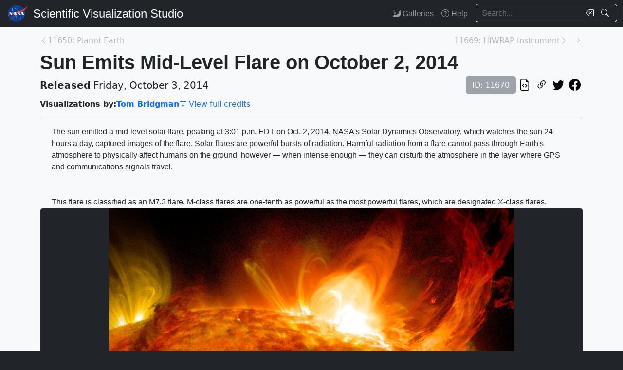

--- FILE ---
content_type: text/html; charset=utf-8
request_url: https://svs.gsfc.nasa.gov/11670
body_size: 61975
content:






<!DOCTYPE html>
<html lang="en">
	<head>
		<!-- Meta info -->
		<meta charset="UTF-8">
		<meta name="language" content="english">
		<meta name="viewport" content="width=device-width, initial-scale=1.0, shrink-to-fit=no">
		<meta name="author" content="
	
		Tom Bridgman
	
">
		<meta
			name="description"
			content="The sun emitted a mid-level solar flare, peaking at 3:01 p.m. EDT on Oct. 2, 2014.  NASA&#x27;s Solar Dynamics Observatory, which watches the sun 24-hours a day, captured images of the flare. Solar flares are powerful bursts of radiation. Harmful radiation from a flare cannot pass through Earth&#x27;s atmosphere to physically affect humans on the ground, however — when intense enough — they can disturb the atmosphere in the layer where GPS and communications signals travel.This flare is classified as an M7.3 flare. M-class flares are one-tenth as powerful as the most powerful flares, which are designated X-class flares. || "
		>
		<meta
			name="keywords"
			content="NASA, SVS, Scientific Visualization Studio, Scientific Visualization, Corona, Earth Science, Edited Feature, EUV Imaging, Extreme Ultraviolet Imaging, HDTV, Heliophysics, Music, SDO, Solar Activity, Solar Dynamics Observatory, Solar Flares, Solar Ultraviolet, Sun-earth Interactions"
		>

		<!-- Open graph protocol properties --> 
		<meta property="og:title" content="NASA Scientific Visualization Studio | Sun Emits Mid-Level Flare on October 2, 2014">
		<meta property="og:type" content="article">
		<meta property="og:image" content="/vis/a010000/a011600/a011670/Oct_2_Blend_Still.jpg">
		<meta property="og:description" content="The sun emitted a mid-level solar flare, peaking at 3:01 p.m. EDT on Oct. 2, 2014.  NASA&#x27;s Solar Dynamics Observatory, which watches the sun 24-hours a day, captured images of the flare. Solar flares are powerful bursts of radiation. Harmful radiation from a flare cannot pass through Earth&#x27;s atmosphere to physically affect humans on the ground, however — when intense enough — they can disturb the atmosphere in the layer where GPS and communications signals travel.This flare is classified as an M7.3 flare. M-class flares are one-tenth as powerful as the most powerful flares, which are designated X-class flares. || ">
		
	<meta property="article:published_time" content="2014-10-03T15:00:00-04:00">
	<meta property="article:modified_time" content="2023-05-03T13:50:29.586105-04:00">
	
	
		<meta property="og:video" content="/vis/a010000/a011600/a011670/11670_Oct_2_2014_M7_Flare_ProRes_1920x1080_29.97.mov">
	
	
	
		<meta property="article:author" content="Tom Bridgman">
	
	
	
		<meta property="article:tag" content="Corona">
	
		<meta property="article:tag" content="Earth Science">
	
		<meta property="article:tag" content="Edited Feature">
	
		<meta property="article:tag" content="EUV Imaging">
	
		<meta property="article:tag" content="Extreme Ultraviolet Imaging">
	
		<meta property="article:tag" content="HDTV">
	
		<meta property="article:tag" content="Heliophysics">
	
		<meta property="article:tag" content="Music">
	
		<meta property="article:tag" content="SDO">
	
		<meta property="article:tag" content="Solar Activity">
	
		<meta property="article:tag" content="Solar Dynamics Observatory">
	
		<meta property="article:tag" content="Solar Flares">
	
		<meta property="article:tag" content="Solar Ultraviolet">
	
		<meta property="article:tag" content="Sun-earth Interactions">
	

		
		<meta property="og:url" content="https://svs.gsfc.nasa.gov/11670">
		<meta property="og:locale" content="en_US">
		<meta property="og:site_name" content="NASA Scientific Visualization Studio">

		<!-- json-ld properties -->
		<script type="application/ld+json">
			{"@context": "http://schema.org", "@type": "Article", "headline": "Sun Emits Mid-Level Flare on October 2, 2014", "url": "https://svs.gsfc.nasa.gov/11670", "thumbnailUrl": "/vis/a010000/a011600/a011670/Oct_2_Blend_Still.jpg", "datePublished": "2014-10-03T15:00:00-04:00", "articleSection": "Produced Video", "creator": ["Tom Bridgman"], "keywords": ["Corona","Earth Science","Edited Feature","EUV Imaging","Extreme Ultraviolet Imaging","HDTV","Heliophysics","Music","SDO","Solar Activity","Solar Dynamics Observatory","Solar Flares","Solar Ultraviolet","Sun-earth Interactions"]}
		</script>

		<!-- Icons -->
		<link rel="icon" sizes="16x16" type="image/png" href="https://nasa.gov/wp-content/plugins/nasa-hds-core-setup/assets/favicons/favicon-16x16.png">
		<link rel="icon" sizes="32x32" type="image/png" href="https://nasa.gov/wp-content/plugins/nasa-hds-core-setup/assets/favicons/favicon-32x32.png">
		<link rel="icon" sizes="57x57" type="image/png" href="https://nasa.gov/wp-content/plugins/nasa-hds-core-setup/assets/favicons/favicon-57x57.png">
		<link rel="icon" sizes="76x76" type="image/png" href="https://nasa.gov/wp-content/plugins/nasa-hds-core-setup/assets/favicons/favicon-76x76.png">
		<link rel="icon" sizes="96x96" type="image/png" href="https://nasa.gov/wp-content/plugins/nasa-hds-core-setup/assets/favicons/favicon-96x96.png">
		<link rel="icon" sizes="128x128" type="image/png" href="https://nasa.gov/wp-content/plugins/nasa-hds-core-setup/assets/favicons/favicon-128x128.png">
		<link rel="icon" sizes="192x192" type="image/png" href="https://nasa.gov/wp-content/plugins/nasa-hds-core-setup/assets/favicons/favicon-192x192.png">
		<link rel="icon" sizes="196x196" type="image/png" href="https://nasa.gov/wp-content/plugins/nasa-hds-core-setup/assets/favicons/favicon-196x196.png">
		<link rel="icon" sizes="228x228" type="image/png" href="https://nasa.gov/wp-content/plugins/nasa-hds-core-setup/assets/favicons/favicon-228x228.png">

		<!-- Tab title -->
		<title>NASA SVS | Sun Emits Mid-Level Flare on October 2, 2014</title>

		<!-- Resources -->
		<script
			src="https://cdn.jsdelivr.net/npm/jquery@3.6.0/dist/jquery.min.js"
			onerror="document.write(`<script src='/static/svs/js/jquery-3.6.0.min.js'>\x3C/script>`)"
		>
		</script>
		<script
			src="https://cdn.jsdelivr.net/npm/underscore@1.13.6/underscore-min.min.js"
			onerror="document.write(`<script src='/static/svs/js/underscore-umd-min.js'>\x3C/script>`)"
		>
		</script>
		
	


		<!-- Stylesheets -->
		<link href="/static/svs/css/bootstrap.min.css" rel="stylesheet">
		<link href="/static/svs/css/bootstrap-icons.min.css" rel="stylesheet">
		<link href="/static/svs/css/style.css" rel="stylesheet">
		
	<link href="/static/detailspage/css/detailspage.css" rel="stylesheet">

	</head>
	<body>
		<header>
			<!-- Top navigation bar -->
			<nav id="top-navbar" class="navbar navbar-expand-md navbar-dark position-fixed">
				<div class="container-fluid">
					<!-- NASA brand -->
					<a class="navbar-brand p-0 m-0" href="https://www.nasa.gov/">
						<img
							src="/static/svs/images/nasa-meatball.svg"
							alt="NASA Logo"
							height="40px"
						>
					</a>

					<span class="d-flex flex-nowrap overflow-hidden">
						
							<!-- SVS brand -->
							<a class="navbar-brand py-0 px-2 m-0 svs-brand svs-brand-svs" href="/">Scientific Visualization Studio</a>
						

						
							
						
					</span>

					<!-- Toggle button for collapsed navbar links -->
					<button
						class="navbar-toggler ms-auto"
						type="button"
						data-bs-toggle="offcanvas"
						data-bs-target="#navbar-offcanvas"
						aria-controls="navbar-offcanvas"
						aria-expanded="false"
						aria-label="Toggle navigation"
					>
						<span class="navbar-toggler-icon"></span>
					</button>

					<!-- Nav links + search box -->
					<div class="offcanvas offcanvas-end text-bg-dark flex-shrink-0 flex-grow-1" id="navbar-offcanvas">
						<div class="offcanvas-header position-absolute top-0 end-0">
							<button type="button" class="btn-close btn-close-white p-3" data-bs-dismiss="offcanvas" aria-label="Close"></button>
						</div>
						<div class="offcanvas-body">
							<ul class="navbar-nav ms-auto justify-content-end">
								<!-- Nav links -->
								
									
										
									
									<li class="nav-item">
										<a class="nav-link" href="/gallery/the-galleries/"><span class="bi bi-images" aria-hidden="true"></span> Galleries</a>
									</li>
									<li class="nav-item">
										<a class="nav-link" href="/help/"><span class="bi bi-question-circle" aria-hidden="true"></span> Help</a>
									</li>
								
								
								
								
									<!-- Search box -->
									<form id="navbar_search_form" class="ps-0 ps-md-2" role="search" action="/search" method="get">
										<div class="input-group flex-nowrap w-100">
	
		
		<input
			type="text"
			id="navbar_search_box"
			class="form-control ckempty border border-end-0  text-light bg-dark border-light"
			name="search"
			value=""
			placeholder="Search..."
			aria-label="Search..."
		>
		<label
			for="navbar_search_box"
			class="visually-hidden"
		>
			Search
		</label>
		<button
			id="navbar_search_box_clear"
			type="reset"
			class="btn btn-primary border-start-0 border border-end-0 pe-1 bg-dark border-light"
			title="Clear search text"
			aria-label="Clear search text"
			
			onclick="$('#navbar_search_box').val('')"
			
		>
			<span
				class="bi bi-backspace text-light"
				aria-hidden="true"
			> </span>
		</button>
		<button
			id="navbar_search_box_submit"
			type="submit"
			title="Search!"
			aria-label="Search!"
			class="btn btn-primary border border-start-0 pe-3 bg-dark border-light"
		>
			<span
				class="bi bi-search text-light"
				aria-hidden="true"
			> </span>
		</button>
	
</div>

									</form>
								
							</ul>
						</div>
					</div>
				</div>
			</nav>
		</header>
		<main class="flex-fill">
			<div id="alerts" class="position-fixed w-100 p-2" style="z-index: 999">
				
					


				
				
					
				
			</div>
			<div id="main-container" class="position-relative vstack container-md py-2">
				
	<article class="mt-2">
		<!-- Header (Title, release date, etc.) -->
		<section class="position-relative">
			<!-- Navigation line -->
			<nav class="row mb-2">
				<div class="w-100 d-flex">
					
						
							<span class="bi bi-chevron-left text-muted opacity-50" aria-hidden="true"></span>
						
						<a
							href="/11650"
							class="me-auto link text-muted opacity-50 text-truncate"
							style="max-width: 30vw"
							aria-label="Previous page"
						>
							11650: Planet Earth
						</a>
					
					
						<a
							href="/11669"
							class="ms-auto link text-muted opacity-50 text-truncate"
							style="max-width: 30vw"
							aria-label="Next page"
						>
							11669: HIWRAP Instrument
						</a>
						
						
							<span class="bi bi-chevron-right text-muted opacity-50" aria-hidden="true"></span>
						
					
					
						<a
							href="/5586"
							class="link text-muted opacity-50 ms-3"
							aria-label="Newest page"
						><span class="bi bi-chevron-bar-right" aria-hidden="true"></span></a>
					
				</div>
			</nav>

			<!-- Alerts -->
			
			
			

			<!-- Title -->
			<div class="row">
				<h1 id="title" class="mb-0">Sun Emits Mid-Level Flare on October 2, 2014</h1>
			</div>

			<!-- Release date + ID + social media icons -->
			<div class="row">
				<div class="hstack flex-wrap align-items-center">
					<ul class="list-unstyled vstack gap-1 mb-1 justify-content-center">
						
						
							<li class="mb-0 fs-5"><b>Released</b> Friday, October 3, 2014</li>
						
						
					</ul>
					<div>
						<ul class="list-unstyled hstack gap-2 mb-1">
							<li>
								<span class="btn btn-secondary disabled">ID: 11670</span>
							</li>
							<li class="vr"></li>
							

							<li>
								<a
									href="/api/11670"
									target="_blank"
									class="btn btn-light btn-sm px-1"
									title="View this page in our API"
								> <span class="bi bi-file-earmark-code fs-4" aria-hidden="true"></span> </a>
							</li>
							<li class="vr"></li>
							

<li>
	


	<button
		type="button"
		class="svs-copy-link-to-this-page-button btn btn-light px-1 py-0 fs-4"
		title="Copy a link to this page"
		tabindex="0"
		aria-label="Copy a link to this page"
		data-copy-url="https://svs.gsfc.nasa.gov/11670"
		data-bs-title="Copied!"
		data-bs-trigger="manual"
	><span class="bi bi-link-45deg" aria-hidden="true"></span></button>


</li>
<li>
	<a
		href="https://twitter.com/intent/tweet"
		target="_blank"
		class="btn btn-light btn-sm px-1"
		title="Share this page on Twitter"
	> <span class="bi bi-twitter fs-4" aria-hidden="true"></span> </a>
</li>
<li>
	 <a
	href="https://www.facebook.com/share.php?u=https%3A//svs.gsfc.nasa.gov/11670%3F"
	target="_blank"
	class="btn btn-light btn-sm px-1"
	title="Share this page on Facebook"
> <span class="bi bi-facebook fs-4" aria-hidden="true"></span> </a>
</li>

						</ul>
					</div>
				</div>
			</div>

			<!-- Main credits -->
			<div class="row">
				<div class="hstack flex-wrap gap-3">
					


	<ul class="hstack list-unstyled gap-1 mb-0 hide-last-vr flex-wrap">
		
			
				<li>
					<ul class="hstack list-unstyled gap-1 mb-0 flex-wrap">
						
							<li class="fw-bold">
								Visualizations by:
							</li>
						
						
							
								<li>
									<a href="/search?people=Tom%20Bridgman" class="link fw-bold">Tom Bridgman</a>
								</li>
							
						
					</ul>
				</li>
				<li class="vr" aria-hidden="true">
				</li>
			
		
	</ul>

 <a href="#section_credits" class="link" onclick="$('#section_credits')[0].scrollTo({behavior: 'smooth'})"><span class="bi bi-arrow-bar-down me-1" aria-hidden="true"></span>View full credits</a>
				</div>
			</div>
			<hr>
		</section>

		
		
			<!-- Media groups -->
			<div class="vstack gap-3">
				
					
						

<section id="media_group_344502" ><div class="px-0 px-md-3 px-lg-4 mb-0-last-p"><!-- Description --><p>The sun emitted a mid-level solar flare, peaking at 3:01 p.m. EDT on Oct. 2, 2014.  NASA's Solar Dynamics Observatory, which watches the sun 24-hours a day, captured images of the flare. Solar flares are powerful bursts of radiation. Harmful radiation from a flare cannot pass through Earth's atmosphere to physically affect humans on the ground, however — when intense enough — they can disturb the atmosphere in the layer where GPS and communications signals travel.<br><br><br>This flare is classified as an M7.3 flare. M-class flares are one-tenth as powerful as the most powerful flares, which are designated X-class flares.</p></div></section>

					
				
					
						

<section id="media_group_344503" ><div class="card bg-gray-300 position-relative rounded overflow-hidden p-0"><!-- Content --><div class="card-body p-0"><div class="d-flex justify-content-center position-relative bg-dark"><!-- Video player --><video
				controls
				poster="/vis/a010000/a011600/a011670/Oct_2_Blend_Still_print.jpg"
				preload="metadata"
				class="img-fluid w-100"
				style="min-height: 20vh; max-height: 65vh;"
			><source
						src="/vis/a010000/a011600/a011670/11670_Oct_2_2014_M7_Flare_appletv_subtitles.m4v"
						type="None"
					><source
						src="/vis/a010000/a011600/a011670/11670_Oct_2_2014_M7_Flare_ProRes_1920x1080_29.97.mov"
						type="video/quicktime"
					><source
						src="/vis/a010000/a011600/a011670/11670_Oct_2_2014_M7_Flare_appletv.webmhd.webm"
						type="video/webm"
					><source
						src="/vis/a010000/a011600/a011670/11670_Oct_2_2014_M7_Flare_appletv.m4v"
						type="None"
					><source
						src="/vis/a010000/a011600/a011670/11670_Oct_2_2014_M7_Flare_1280x720.wmv"
						type="None"
					><source
						src="/vis/a010000/a011600/a011670/11670_Oct_2_2014_M7_Flare_MPEG4_1920x1080_29.97.mp4"
						type="video/mp4"
					><source
						src="/vis/a010000/a011600/a011670/11670_Oct_2_2014_M7_Flare_H264_Good_1920x1080_29.97.mov"
						type="video/quicktime"
					><source
						src="/vis/a010000/a011600/a011670/11670_Oct_2_2014_M7_Flare_H264_Best_1920x1080_29.97.mov"
						type="video/quicktime"
					><source
						src="/vis/a010000/a011600/a011670/11670_Oct_2_2014_M7_Flare_ipod_lg.m4v"
						type="None"
					><source
						src="/vis/a010000/a011600/a011670/11670_Oct_2_2014_M7_Flare_ipod_sm.mp4"
						type="video/mp4"
					><track
							kind="subtitles"
							label="English"
							
							src="/vis/a010000/a011600/a011670/11670_Oct_2_2014_M7_Flare_SRT_Captions.en_US.vtt"
						><p class="text-white">
					Video of flare and eruption in several wavelengths.  It begins with 304 angstrom, then 171, and finally a blend of 304, 171 and 131, which shows the hottest flaring regions.Music: &quot;No Comment Before Sunset&quot; by Lars Leonhard, courtesy of the artist and BineMusic.Watch this video on the NASA Goddard YouTube channel.For complete transcript, click here.
				</p></video></div><div class="p-2 p-md-3 mb-0-last-p clearfix"><div class="hstack gap-2 flex-wrap flex-lg-nowrap float-end"><ul class="hstack list-unstyled ms-auto gap-2 flex-shrink-0 mb-0"><li><button
		type="button"
		class="svs-copy-link-to-this-page-button btn btn-light px-1 py-0 fs-4 bg-transparent border-0"
		title="Copy a link to this media item"
		tabindex="0"
		aria-label="Copy a link to this media item"
		data-copy-url="{ current_url }#media_group_344503"
		data-bs-title="Copied!"
		data-bs-trigger="manual"
	><span class="bi bi-link-45deg" aria-hidden="true"></span></button></li></ul><div class="vr"></div><!-- Download Options --><div class="dropdown flex-shrink-0"><button
		class="btn btn-sm btn-secondary dropdown-toggle text-wrap"
		data-bs-toggle="dropdown"
		aria-expanded="false"
		data-bs-popper-config='{"strategy":"fixed"}'
	><span class="bi bi-download me-1" aria-hidden="true"></span> Download
	</button><ul id="media_group_344503_download" class="dropdown-menu dropdown-menu-dark"><li id="media_group_344503_movies_download" class="dropdown-header"><h6 class="mb-0">Movies</h6></li><li><a id="media_group_344503_download_movies_0" class="dropdown-item" href="/vis/a010000/a011600/a011670/11670_Oct_2_2014_M7_Flare_appletv_subtitles.m4v" target="_blank">
									11670_Oct_2_2014_M7_Flare_appletv_subtitles.m4v (960x540) [35.3 MB]
								</a></li><li><a id="media_group_344503_download_movies_1" class="dropdown-item" href="/vis/a010000/a011600/a011670/11670_Oct_2_2014_M7_Flare_ProRes_1920x1080_29.97.mov" target="_blank">
									11670_Oct_2_2014_M7_Flare_ProRes_1920x1080_29.97.mov (1920x1080) [1.2 GB]
								</a></li><li><a id="media_group_344503_download_movies_2" class="dropdown-item" href="/vis/a010000/a011600/a011670/11670_Oct_2_2014_M7_Flare_appletv.webmhd.webm" target="_blank">
									11670_Oct_2_2014_M7_Flare_appletv.webmhd.webm (960x540) [17.6 MB]
								</a></li><li><a id="media_group_344503_download_movies_3" class="dropdown-item" href="/vis/a010000/a011600/a011670/11670_Oct_2_2014_M7_Flare_appletv.m4v" target="_blank">
									11670_Oct_2_2014_M7_Flare_appletv.m4v (960x540) [35.3 MB]
								</a></li><li><a id="media_group_344503_download_movies_4" class="dropdown-item" href="/vis/a010000/a011600/a011670/11670_Oct_2_2014_M7_Flare_1280x720.wmv" target="_blank">
									11670_Oct_2_2014_M7_Flare_1280x720.wmv (1280x720) [40.1 MB]
								</a></li><li><a id="media_group_344503_download_movies_5" class="dropdown-item" href="/vis/a010000/a011600/a011670/11670_Oct_2_2014_M7_Flare_MPEG4_1920x1080_29.97.mp4" target="_blank">
									11670_Oct_2_2014_M7_Flare_MPEG4_1920x1080_29.97.mp4 (1920x1080) [53.3 MB]
								</a></li><li><a id="media_group_344503_download_movies_6" class="dropdown-item" href="/vis/a010000/a011600/a011670/11670_Oct_2_2014_M7_Flare_H264_Good_1920x1080_29.97.mov" target="_blank">
									11670_Oct_2_2014_M7_Flare_H264_Good_1920x1080_29.97.mov (1920x1080) [263.6 MB]
								</a></li><li><a id="media_group_344503_download_movies_7" class="dropdown-item" href="/vis/a010000/a011600/a011670/11670_Oct_2_2014_M7_Flare_H264_Best_1920x1080_29.97.mov" target="_blank">
									11670_Oct_2_2014_M7_Flare_H264_Best_1920x1080_29.97.mov (1920x1080) [1.0 GB]
								</a></li><li><a id="media_group_344503_download_movies_8" class="dropdown-item" href="/vis/a010000/a011600/a011670/11670_Oct_2_2014_M7_Flare_ipod_lg.m4v" target="_blank">
									11670_Oct_2_2014_M7_Flare_ipod_lg.m4v (640x360) [14.1 MB]
								</a></li><li><a id="media_group_344503_download_movies_9" class="dropdown-item" href="/vis/a010000/a011600/a011670/11670_Oct_2_2014_M7_Flare_ipod_sm.mp4" target="_blank">
									11670_Oct_2_2014_M7_Flare_ipod_sm.mp4 (320x240) [7.6 MB]
								</a></li><li><hr class="dropdown-divider"></li><li id="media_group_344503_captions_download" class="dropdown-header"><h6 class="mb-0">Captions</h6></li><li><a id="media_group_344503_download_captions_0" class="dropdown-item" href="/vis/a010000/a011600/a011670/11670_Oct_2_2014_M7_Flare_SRT_Captions.en_US.vtt" target="_blank">
									11670_Oct_2_2014_M7_Flare_SRT_Captions.en_US.vtt [259 bytes]
								</a></li><li><a id="media_group_344503_download_captions_1" class="dropdown-item" href="/vis/a010000/a011600/a011670/11670_Oct_2_2014_M7_Flare_SRT_Captions.en_US.srt" target="_blank">
									11670_Oct_2_2014_M7_Flare_SRT_Captions.en_US.srt [246 bytes]
								</a></li><li><hr class="dropdown-divider"></li><li id="media_group_344503_images_download" class="dropdown-header"><h6 class="mb-0">Images</h6></li><li><a id="media_group_344503_download_images_0" class="dropdown-item" href="/vis/a010000/a011600/a011670/Oct_2_Blend_Still_print.jpg" target="_blank">
									Oct_2_Blend_Still_print.jpg (1024x576) [186.1 KB]
								</a></li><li><a id="media_group_344503_download_images_1" class="dropdown-item" href="/vis/a010000/a011600/a011670/Oct_2_Blend_Still.jpg" target="_blank">
									Oct_2_Blend_Still.jpg (1920x1080) [579.5 KB]
								</a></li><li><a id="media_group_344503_download_images_2" class="dropdown-item" href="/vis/a010000/a011600/a011670/Oct_2_Blend_Still_thm.png" target="_blank">
									Oct_2_Blend_Still_thm.png (80x40) [9.0 KB]
								</a></li><li><a id="media_group_344503_download_images_3" class="dropdown-item" href="/vis/a010000/a011600/a011670/Oct_2_Blend_Still_web.png" target="_blank">
									Oct_2_Blend_Still_web.png (320x180) [95.8 KB]
								</a></li><li><a id="media_group_344503_download_images_4" class="dropdown-item" href="/vis/a010000/a011600/a011670/Oct_2_Blend_Still_searchweb.png" target="_blank">
									Oct_2_Blend_Still_searchweb.png (320x180) [95.8 KB]
								</a></li><li><hr class="dropdown-divider"></li></ul></div></div><!-- Description --><p>Video of flare and eruption in several wavelengths.  It begins with 304 angstrom, then 171, and finally a blend of 304, 171 and 131, which shows the hottest flaring regions.<p><p>Music: "No Comment Before Sunset" by<a class="link" href="http://www.lars-leonhard.de/"> Lars Leonhard</a>, courtesy of the artist and BineMusic.<p><p><p><p><p><b>Watch this video on the <a class="link" href="http://youtu.be/C1Kact6QHG0">NASA Goddard YouTube channel</a>.</b><p><p><p>For complete transcript, click <a class="link" href="/vis/a010000/a011600/a011670/11670_Oct_2_2014_M7_Flare_HTML_Transcript.html">here</a>.</p></div></div></div></section>

					
				
					
						

<section id="media_group_344504" ><div class="card bg-gray-300 position-relative rounded overflow-hidden p-0"><!-- Content --><div class="card-body p-0"><div class="d-flex justify-content-center position-relative bg-dark"><!-- Image --><picture><source
						srcset="/vis/a010000/a011600/a011670/Oct_2_M7pt3_Flare_171-304-131.jpg"
						type="image/jpeg"
					><source
						srcset="/vis/a010000/a011600/a011670/Oct_2_M7pt3_Flare_171-304-131_web.jpg"
						type="image/jpeg"
					><source
						srcset="/vis/a010000/a011600/a011670/Oct_2_M7pt3_Flare_171-304-131.tiff"
						type="image/tiff"
					><img
					class="img-fluid w-100"
					style="min-height: 20vh; max-height: 65vh;"
					src="/static/svs/images/no_preview_web_black.png"
					title="NASA&#x27;s Solar Dynamics Observatory captured this image of a solar flare on Oct. 2, 2014. The solar flare is the bright flash of light on the right limb of the sun. A burst of solar material erupting out into space can be seen just below it.  Full 4k full-disk view.Image Credit: NASA/SDO"
					alt="NASA&#x27;s Solar Dynamics Observatory captured this image of a solar flare on Oct. 2, 2014. The solar flare is the bright flash of light on the right limb of the sun. A burst of solar material erupting out into space can be seen just below it.  Full 4k full-disk view.Image Credit: NASA/SDO"
					loading="lazy"
					type="image/png"
				></picture></div><div class="p-2 p-md-3 mb-0-last-p clearfix"><div class="hstack gap-2 flex-wrap flex-lg-nowrap float-end"><ul class="hstack list-unstyled ms-auto gap-2 flex-shrink-0 mb-0"><li><button
		type="button"
		class="svs-copy-link-to-this-page-button btn btn-light px-1 py-0 fs-4 bg-transparent border-0"
		title="Copy a link to this media item"
		tabindex="0"
		aria-label="Copy a link to this media item"
		data-copy-url="{ current_url }#media_group_344504"
		data-bs-title="Copied!"
		data-bs-trigger="manual"
	><span class="bi bi-link-45deg" aria-hidden="true"></span></button></li></ul><div class="vr"></div><!-- Download Options --><div class="dropdown flex-shrink-0"><button
		class="btn btn-sm btn-secondary dropdown-toggle text-wrap"
		data-bs-toggle="dropdown"
		aria-expanded="false"
		data-bs-popper-config='{"strategy":"fixed"}'
	><span class="bi bi-download me-1" aria-hidden="true"></span> Download
	</button><ul id="media_group_344504_download" class="dropdown-menu dropdown-menu-dark"><li id="media_group_344504_images_download" class="dropdown-header"><h6 class="mb-0">Images</h6></li><li><a id="media_group_344504_download_images_0" class="dropdown-item" href="/vis/a010000/a011600/a011670/Oct_2_M7pt3_Flare_171-304-131.jpg" target="_blank">
									Oct_2_M7pt3_Flare_171-304-131.jpg (4096x4096) [3.4 MB]
								</a></li><li><a id="media_group_344504_download_images_1" class="dropdown-item" href="/vis/a010000/a011600/a011670/Oct_2_M7pt3_Flare_171-304-131_web.jpg" target="_blank">
									Oct_2_M7pt3_Flare_171-304-131_web.jpg (320x320) [34.7 KB]
								</a></li><li><a id="media_group_344504_download_images_2" class="dropdown-item" href="/vis/a010000/a011600/a011670/Oct_2_M7pt3_Flare_171-304-131.tiff" target="_blank">
									Oct_2_M7pt3_Flare_171-304-131.tiff (4096x4096) [128.0 MB]
								</a></li><li><hr class="dropdown-divider"></li></ul></div></div><!-- Description --><p>NASA's Solar Dynamics Observatory captured this image of a solar flare on Oct. 2, 2014. The solar flare is the bright flash of light on the right limb of the sun. A burst of solar material erupting out into space can be seen just below it.  Full 4k full-disk view.<p>Image Credit: <p>NASA/SDO</p></div></div></div></section>

					
				
					
						

<section id="media_group_344505" ><div class="card bg-gray-300 position-relative rounded overflow-hidden p-0"><!-- Content --><div class="card-body p-0"><div class="d-flex justify-content-center position-relative bg-dark"><!-- Image --><picture><source
						srcset="/vis/a010000/a011600/a011670/Oct_2_M7pt3_Flare_171-304-131_Crop.jpg"
						type="image/jpeg"
					><source
						srcset="/vis/a010000/a011600/a011670/Oct_2_M7pt3_Flare_171-304-131_Crop_web.jpg"
						type="image/jpeg"
					><source
						srcset="/vis/a010000/a011600/a011670/Oct_2_M7pt3_Flare_171-304-131_Crop.tiff"
						type="image/tiff"
					><img
					class="img-fluid w-100"
					style="min-height: 20vh; max-height: 65vh;"
					src="/static/svs/images/no_preview_web_black.png"
					title="NASA&#x27;s Solar Dynamics Observatory captured this image of a solar flare on Oct. 2, 2014. The solar flare is the bright flash of light on the right limb of the sun. A burst of solar material erupting out into space can be seen just below it.Image Credit: NASA/SDO"
					alt="NASA&#x27;s Solar Dynamics Observatory captured this image of a solar flare on Oct. 2, 2014. The solar flare is the bright flash of light on the right limb of the sun. A burst of solar material erupting out into space can be seen just below it.Image Credit: NASA/SDO"
					loading="lazy"
					type="image/png"
				></picture></div><div class="p-2 p-md-3 mb-0-last-p clearfix"><div class="hstack gap-2 flex-wrap flex-lg-nowrap float-end"><ul class="hstack list-unstyled ms-auto gap-2 flex-shrink-0 mb-0"><li><button
		type="button"
		class="svs-copy-link-to-this-page-button btn btn-light px-1 py-0 fs-4 bg-transparent border-0"
		title="Copy a link to this media item"
		tabindex="0"
		aria-label="Copy a link to this media item"
		data-copy-url="{ current_url }#media_group_344505"
		data-bs-title="Copied!"
		data-bs-trigger="manual"
	><span class="bi bi-link-45deg" aria-hidden="true"></span></button></li></ul><div class="vr"></div><!-- Download Options --><div class="dropdown flex-shrink-0"><button
		class="btn btn-sm btn-secondary dropdown-toggle text-wrap"
		data-bs-toggle="dropdown"
		aria-expanded="false"
		data-bs-popper-config='{"strategy":"fixed"}'
	><span class="bi bi-download me-1" aria-hidden="true"></span> Download
	</button><ul id="media_group_344505_download" class="dropdown-menu dropdown-menu-dark"><li id="media_group_344505_images_download" class="dropdown-header"><h6 class="mb-0">Images</h6></li><li><a id="media_group_344505_download_images_0" class="dropdown-item" href="/vis/a010000/a011600/a011670/Oct_2_M7pt3_Flare_171-304-131_Crop.jpg" target="_blank">
									Oct_2_M7pt3_Flare_171-304-131_Crop.jpg (1742x1715) [1011.5 KB]
								</a></li><li><a id="media_group_344505_download_images_1" class="dropdown-item" href="/vis/a010000/a011600/a011670/Oct_2_M7pt3_Flare_171-304-131_Crop_web.jpg" target="_blank">
									Oct_2_M7pt3_Flare_171-304-131_Crop_web.jpg (320x315) [33.1 KB]
								</a></li><li><a id="media_group_344505_download_images_2" class="dropdown-item" href="/vis/a010000/a011600/a011670/Oct_2_M7pt3_Flare_171-304-131_Crop.tiff" target="_blank">
									Oct_2_M7pt3_Flare_171-304-131_Crop.tiff (1742x1715) [22.8 MB]
								</a></li><li><hr class="dropdown-divider"></li></ul></div></div><!-- Description --><p>NASA's Solar Dynamics Observatory captured this image of a solar flare on Oct. 2, 2014. The solar flare is the bright flash of light on the right limb of the sun. A burst of solar material erupting out into space can be seen just below it.<p>Image Credit: <p>NASA/SDO</p></div></div></div></section>

					
				
					
						

<section id="media_group_344506" ><div class="card bg-gray-300 position-relative rounded overflow-hidden p-0"><!-- Content --><div class="card-body p-0"><div class="d-flex justify-content-center position-relative bg-dark"><!-- Video player --><video
				controls
				poster="/vis/a010000/a011600/a011670/SDO_2014-10-02_304_MFlare.00271_print.jpg"
				preload="metadata"
				class="img-fluid w-100"
				style="min-height: 20vh; max-height: 65vh;"
			><source
						src="/vis/a010000/a011600/a011670/SDO_2014-10-02_304_MFlare_4k.webmhd.webm"
						type="video/webm"
					><source
						src="/vis/a010000/a011600/a011670/SDO_2014-10-02_304_MFlare_4k.mov"
						type="video/quicktime"
					><p class="text-white">
					4k frames and video covering a time period of 16:30 UT to 21:30 UT.  304 angstrom wavelength extreme ultraviolet light.Credit: NASA/SDO
				</p></video></div><div class="p-2 p-md-3 mb-0-last-p clearfix"><div class="hstack gap-2 flex-wrap flex-lg-nowrap float-end"><ul class="hstack list-unstyled ms-auto gap-2 flex-shrink-0 mb-0"><li><button
		type="button"
		class="svs-copy-link-to-this-page-button btn btn-light px-1 py-0 fs-4 bg-transparent border-0"
		title="Copy a link to this media item"
		tabindex="0"
		aria-label="Copy a link to this media item"
		data-copy-url="{ current_url }#media_group_344506"
		data-bs-title="Copied!"
		data-bs-trigger="manual"
	><span class="bi bi-link-45deg" aria-hidden="true"></span></button></li></ul><div class="vr"></div><!-- Download Options --><div class="dropdown flex-shrink-0"><button
		class="btn btn-sm btn-secondary dropdown-toggle text-wrap"
		data-bs-toggle="dropdown"
		aria-expanded="false"
		data-bs-popper-config='{"strategy":"fixed"}'
	><span class="bi bi-download me-1" aria-hidden="true"></span> Download
	</button><ul id="media_group_344506_download" class="dropdown-menu dropdown-menu-dark"><li id="media_group_344506_movies_download" class="dropdown-header"><h6 class="mb-0">Movies</h6></li><li><a id="media_group_344506_download_movies_0" class="dropdown-item" href="/vis/a010000/a011600/a011670/SDO_2014-10-02_304_MFlare_4k.webmhd.webm" target="_blank">
									SDO_2014-10-02_304_MFlare_4k.webmhd.webm (960x540) [3.9 MB]
								</a></li><li><a id="media_group_344506_download_movies_1" class="dropdown-item" href="/vis/a010000/a011600/a011670/SDO_2014-10-02_304_MFlare_4k.mov" target="_blank">
									SDO_2014-10-02_304_MFlare_4k.mov (4096x4096) [2.2 GB]
								</a></li><li><hr class="dropdown-divider"></li><li id="media_group_344506_images_download" class="dropdown-header"><h6 class="mb-0">Images</h6></li><li><a id="media_group_344506_download_images_0" class="dropdown-item" href="/vis/a010000/a011600/a011670/SDO_2014-10-02_304_MFlare.00271_print.jpg" target="_blank">
									SDO_2014-10-02_304_MFlare.00271_print.jpg (1024x1024) [225.4 KB]
								</a></li><li><a id="media_group_344506_download_images_1" class="dropdown-item" href="/vis/a010000/a011600/a011670/SDO_2014-10-02_304_MFlare.00271_web.png" target="_blank">
									SDO_2014-10-02_304_MFlare.00271_web.png (320x320) [101.6 KB]
								</a></li><li><a id="media_group_344506_download_images_2" class="dropdown-item" href="/vis/a010000/a011600/a011670/SDO_2014-10-02_304_MFlare.00271.tif" target="_blank">
									SDO_2014-10-02_304_MFlare.00271.tif (4096x4096) [10.6 MB]
								</a></li><li><hr class="dropdown-divider"></li></ul></div></div><!-- Description --><p>4k frames and video covering a time period of 16:30 UT to 21:30 UT.  304 angstrom wavelength extreme ultraviolet light.<p><p>Credit: NASA/SDO</p></div></div></div></section>

					
				
					
						

<section id="media_group_344507" ><div class="card bg-gray-300 position-relative rounded overflow-hidden p-0"><!-- Content --><div class="card-body p-0"><div class="d-flex justify-content-center position-relative bg-dark"><!-- Video player --><video
				controls
				poster="/vis/a010000/a011600/a011670/SDO_2014-10-02_171_MFlare.00271_print.jpg"
				preload="metadata"
				class="img-fluid w-100"
				style="min-height: 20vh; max-height: 65vh;"
			><source
						src="/vis/a010000/a011600/a011670/SDO_2014-10-02_171_MFlare_4k.webmhd.webm"
						type="video/webm"
					><source
						src="/vis/a010000/a011600/a011670/SDO_2014-10-02_171_MFlare_4k.mov"
						type="video/quicktime"
					><p class="text-white">
					4k frames and video covering a time period of 16:30 UT to 21:30 UT.  171 angstrom wavelength extreme ultraviolet light.Credit: NASA/SDO
				</p></video></div><div class="p-2 p-md-3 mb-0-last-p clearfix"><div class="hstack gap-2 flex-wrap flex-lg-nowrap float-end"><ul class="hstack list-unstyled ms-auto gap-2 flex-shrink-0 mb-0"><li><button
		type="button"
		class="svs-copy-link-to-this-page-button btn btn-light px-1 py-0 fs-4 bg-transparent border-0"
		title="Copy a link to this media item"
		tabindex="0"
		aria-label="Copy a link to this media item"
		data-copy-url="{ current_url }#media_group_344507"
		data-bs-title="Copied!"
		data-bs-trigger="manual"
	><span class="bi bi-link-45deg" aria-hidden="true"></span></button></li></ul><div class="vr"></div><!-- Download Options --><div class="dropdown flex-shrink-0"><button
		class="btn btn-sm btn-secondary dropdown-toggle text-wrap"
		data-bs-toggle="dropdown"
		aria-expanded="false"
		data-bs-popper-config='{"strategy":"fixed"}'
	><span class="bi bi-download me-1" aria-hidden="true"></span> Download
	</button><ul id="media_group_344507_download" class="dropdown-menu dropdown-menu-dark"><li id="media_group_344507_movies_download" class="dropdown-header"><h6 class="mb-0">Movies</h6></li><li><a id="media_group_344507_download_movies_0" class="dropdown-item" href="/vis/a010000/a011600/a011670/SDO_2014-10-02_171_MFlare_4k.webmhd.webm" target="_blank">
									SDO_2014-10-02_171_MFlare_4k.webmhd.webm (960x540) [2.2 MB]
								</a></li><li><a id="media_group_344507_download_movies_1" class="dropdown-item" href="/vis/a010000/a011600/a011670/SDO_2014-10-02_171_MFlare_4k.mov" target="_blank">
									SDO_2014-10-02_171_MFlare_4k.mov (4096x4096) [2.1 GB]
								</a></li><li><hr class="dropdown-divider"></li><li id="media_group_344507_images_download" class="dropdown-header"><h6 class="mb-0">Images</h6></li><li><a id="media_group_344507_download_images_0" class="dropdown-item" href="/vis/a010000/a011600/a011670/SDO_2014-10-02_171_MFlare.00271_print.jpg" target="_blank">
									SDO_2014-10-02_171_MFlare.00271_print.jpg (1024x1024) [187.6 KB]
								</a></li><li><a id="media_group_344507_download_images_1" class="dropdown-item" href="/vis/a010000/a011600/a011670/SDO_2014-10-02_171_MFlare.00271_web.png" target="_blank">
									SDO_2014-10-02_171_MFlare.00271_web.png (320x320) [98.0 KB]
								</a></li><li><a id="media_group_344507_download_images_2" class="dropdown-item" href="/vis/a010000/a011600/a011670/SDO_2014-10-02_171_MFlare.00271.tif" target="_blank">
									SDO_2014-10-02_171_MFlare.00271.tif (4096x4096) [9.8 MB]
								</a></li><li><hr class="dropdown-divider"></li></ul></div></div><!-- Description --><p>4k frames and video covering a time period of 16:30 UT to 21:30 UT.  171 angstrom wavelength extreme ultraviolet light.<p><p>Credit: NASA/SDO</p></div></div></div></section>

					
				
					
						

<section id="media_group_344508" ><div class="card bg-gray-300 position-relative rounded overflow-hidden p-0"><!-- Content --><div class="card-body p-0"><div class="d-flex justify-content-center position-relative bg-dark"><!-- Video player --><video
				controls
				poster="/vis/a010000/a011600/a011670/SDO_2014-10-02_131_MFlare.00272_print.jpg"
				preload="metadata"
				class="img-fluid w-100"
				style="min-height: 20vh; max-height: 65vh;"
			><source
						src="/vis/a010000/a011600/a011670/SDO_2014-10-02_131_MFlare_4k.webmhd.webm"
						type="video/webm"
					><source
						src="/vis/a010000/a011600/a011670/SDO_2014-10-02_131_MFlare_4k.mov"
						type="video/quicktime"
					><p class="text-white">
					4k frames and video covering a time period of 16:30 UT to 21:30 UT.  131 angstrom wavelength extreme ultraviolet light.Credit: NASA/SDO
				</p></video></div><div class="p-2 p-md-3 mb-0-last-p clearfix"><div class="hstack gap-2 flex-wrap flex-lg-nowrap float-end"><ul class="hstack list-unstyled ms-auto gap-2 flex-shrink-0 mb-0"><li><button
		type="button"
		class="svs-copy-link-to-this-page-button btn btn-light px-1 py-0 fs-4 bg-transparent border-0"
		title="Copy a link to this media item"
		tabindex="0"
		aria-label="Copy a link to this media item"
		data-copy-url="{ current_url }#media_group_344508"
		data-bs-title="Copied!"
		data-bs-trigger="manual"
	><span class="bi bi-link-45deg" aria-hidden="true"></span></button></li></ul><div class="vr"></div><!-- Download Options --><div class="dropdown flex-shrink-0"><button
		class="btn btn-sm btn-secondary dropdown-toggle text-wrap"
		data-bs-toggle="dropdown"
		aria-expanded="false"
		data-bs-popper-config='{"strategy":"fixed"}'
	><span class="bi bi-download me-1" aria-hidden="true"></span> Download
	</button><ul id="media_group_344508_download" class="dropdown-menu dropdown-menu-dark"><li id="media_group_344508_movies_download" class="dropdown-header"><h6 class="mb-0">Movies</h6></li><li><a id="media_group_344508_download_movies_0" class="dropdown-item" href="/vis/a010000/a011600/a011670/SDO_2014-10-02_131_MFlare_4k.webmhd.webm" target="_blank">
									SDO_2014-10-02_131_MFlare_4k.webmhd.webm (960x540) [4.3 MB]
								</a></li><li><a id="media_group_344508_download_movies_1" class="dropdown-item" href="/vis/a010000/a011600/a011670/SDO_2014-10-02_131_MFlare_4k.mov" target="_blank">
									SDO_2014-10-02_131_MFlare_4k.mov (4096x4096) [2.3 GB]
								</a></li><li><hr class="dropdown-divider"></li><li id="media_group_344508_images_download" class="dropdown-header"><h6 class="mb-0">Images</h6></li><li><a id="media_group_344508_download_images_0" class="dropdown-item" href="/vis/a010000/a011600/a011670/SDO_2014-10-02_131_MFlare.00272_print.jpg" target="_blank">
									SDO_2014-10-02_131_MFlare.00272_print.jpg (1024x1024) [226.7 KB]
								</a></li><li><a id="media_group_344508_download_images_1" class="dropdown-item" href="/vis/a010000/a011600/a011670/SDO_2014-10-02_131_MFlare.00272_web.png" target="_blank">
									SDO_2014-10-02_131_MFlare.00272_web.png (320x320) [86.8 KB]
								</a></li><li><a id="media_group_344508_download_images_2" class="dropdown-item" href="/vis/a010000/a011600/a011670/SDO_2014-10-02_131_MFlare.00272.tif" target="_blank">
									SDO_2014-10-02_131_MFlare.00272.tif (4096x4096) [12.2 MB]
								</a></li><li><hr class="dropdown-divider"></li></ul></div></div><!-- Description --><p>4k frames and video covering a time period of 16:30 UT to 21:30 UT.  131 angstrom wavelength extreme ultraviolet light.<p><p>Credit: NASA/SDO</p></div></div></div></section>

					
				
					
						

<section id="media_group_344509" ><!-- Title --><h2 class="fs-3">For More Information</h2><div class="px-0 px-md-3 px-lg-4 mb-0-last-p"><!-- Description --><p>See <a class="link" href="http://www.nasa.gov/content/goddard/nasa-releases-images-of-mid-level-solar-flare/">http://www.nasa.gov/content/goddard/nasa-releases-images-of-mid-level-solar-flare/</a></p></div></section>

					
				
			</div>
			<hr>
		

		
		
			<section id="section_keywords" class="vstack gap-2">
				
					<!-- NASA science categories -->
					<ul id="nasa_science_categories" class="list-unstyled hstack flex-wrap gap-2 mb-0">
						
							<li>
								<a
									href="/search?nasa_science_categories=Sun"
									class="btn btn-primary hover-grow fw-bold"
								>
									<span class="bi bi-sun-fill me-1" aria-hidden="true"></span> Sun
								</a>
							</li>
						
					</ul>
				

				
					<!-- Keywords -->
					<ul id="keywords" class="list-unstyled hstack flex-wrap gap-2 mb-0">
						
							<li>
								<a
									href="/search?keywords=Corona"
									class="btn btn-sm btn-secondary hover-grow"
								>Corona</a>
							</li>
						
							<li>
								<a
									href="/search?keywords=Earth Science"
									class="btn btn-sm btn-secondary hover-grow"
								>Earth Science</a>
							</li>
						
							<li>
								<a
									href="/search?keywords=Edited Feature"
									class="btn btn-sm btn-secondary hover-grow"
								>Edited Feature</a>
							</li>
						
							<li>
								<a
									href="/search?keywords=EUV Imaging"
									class="btn btn-sm btn-secondary hover-grow"
								>EUV Imaging</a>
							</li>
						
							<li>
								<a
									href="/search?keywords=Extreme Ultraviolet Imaging"
									class="btn btn-sm btn-secondary hover-grow"
								>Extreme Ultraviolet Imaging</a>
							</li>
						
							<li>
								<a
									href="/search?keywords=HDTV"
									class="btn btn-sm btn-secondary hover-grow"
								>HDTV</a>
							</li>
						
							<li>
								<a
									href="/search?keywords=Heliophysics"
									class="btn btn-sm btn-secondary hover-grow"
								>Heliophysics</a>
							</li>
						
							<li>
								<a
									href="/search?keywords=Music"
									class="btn btn-sm btn-secondary hover-grow"
								>Music</a>
							</li>
						
							<li>
								<a
									href="/search?keywords=SDO"
									class="btn btn-sm btn-secondary hover-grow"
								>SDO</a>
							</li>
						
							<li>
								<a
									href="/search?keywords=Solar Activity"
									class="btn btn-sm btn-secondary hover-grow"
								>Solar Activity</a>
							</li>
						
							<li>
								<a
									href="/search?keywords=Solar Dynamics Observatory"
									class="btn btn-sm btn-secondary hover-grow"
								>Solar Dynamics Observatory</a>
							</li>
						
							<li>
								<a
									href="/search?keywords=Solar Flares"
									class="btn btn-sm btn-secondary hover-grow"
								>Solar Flares</a>
							</li>
						
							<li>
								<a
									href="/search?keywords=Solar Ultraviolet"
									class="btn btn-sm btn-secondary hover-grow"
								>Solar Ultraviolet</a>
							</li>
						
							<li>
								<a
									href="/search?keywords=Sun-earth Interactions"
									class="btn btn-sm btn-secondary hover-grow"
								>Sun-earth Interactions</a>
							</li>
						
					</ul>
				
			</section>
			<hr>
		

		
		
			<section id="section_credits">
				<h2 class="fs-3">Credits</h2>
				
					<!-- Credit header box -->
					<div class="card p-3 mb-2 mb-0-last-p">
						<p><b>Please give credit for this item to:</b><br /> NASA's Goddard Space Flight Center</p>
					</div>
				
				
					<!-- Credit list -->
					<ul class="list-unstyled vstack gap-2">
						
							<li class="row">
								<div class="col-6 col-md-4 col-lg-3 text-end">
									<h3 class="fs-6 mb-0 lh-base">
										
											Animator
										
									</h3>
								</div>
								<div class="col-6 col-md-8 col-lg-9 text-start border-start">
									<ul class="list-unstyled">
										
											<li>
												



<a href="/search/?people=Tom%20Bridgman" class="link">
		Tom Bridgman
	</a>
	
		(Global Science and Technology, Inc.)

											</li>
										
									</ul>
								</div>
							</li>
						
							<li class="row">
								<div class="col-6 col-md-4 col-lg-3 text-end">
									<h3 class="fs-6 mb-0 lh-base">
										
											Video editor
										
									</h3>
								</div>
								<div class="col-6 col-md-8 col-lg-9 text-start border-start">
									<ul class="list-unstyled">
										
											<li>
												



<a href="/search/?people=Scott%20Wiessinger" class="link">
		Scott Wiessinger
	</a>
	
		(USRA)

											</li>
										
									</ul>
								</div>
							</li>
						
							<li class="row">
								<div class="col-6 col-md-4 col-lg-3 text-end">
									<h3 class="fs-6 mb-0 lh-base">
										
											Producer
										
									</h3>
								</div>
								<div class="col-6 col-md-8 col-lg-9 text-start border-start">
									<ul class="list-unstyled">
										
											<li>
												



<a href="/search/?people=Scott%20Wiessinger" class="link">
		Scott Wiessinger
	</a>
	
		(USRA)

											</li>
										
									</ul>
								</div>
							</li>
						
							<li class="row">
								<div class="col-6 col-md-4 col-lg-3 text-end">
									<h3 class="fs-6 mb-0 lh-base">
										
											Writer
										
									</h3>
								</div>
								<div class="col-6 col-md-8 col-lg-9 text-start border-start">
									<ul class="list-unstyled">
										
											<li>
												



<a href="/search/?people=Karen%20Fox" class="link">
		Karen Fox
	</a>
	
		(ADNET Systems, Inc.)

											</li>
										
									</ul>
								</div>
							</li>
						
					</ul>
				
			</section>
			<hr>
		



		
			
				<!-- Other misc. info -->
				<section id="section_misc_info" class="row">
					
						<!-- Missions -->
						<div class="col-12 col-md-6">
							<h2 class="fs-3">Missions</h2>
							This page is related to the following missions:
							<ul class="mb-0">
								
									<li>
										<a href="/search/?missions=SDO" class="link">
											SDO
										</a>
									</li>
								
							</ul>
						</div>
					
					
						<!-- Series -->
						<div class="col-12 col-md-6">
							<h2 class="fs-3">Series</h2>
							This page can be found in the following series:
							<ul class="mb-0">
								
									<li>
										<a href="/search/?series=Five%20Years%20of%20Solar%20Dynamics%20Observatory" class="link">
											Five Years of Solar Dynamics Observatory
										</a>
									</li>
								
									<li>
										<a href="/search/?series=Heliophysics%20Breaking%20News" class="link">
											Heliophysics Breaking News
										</a>
									</li>
								
									<li>
										<a href="/search/?series=Narrated%20Movies" class="link">
											Narrated Movies
										</a>
									</li>
								
							</ul>
						</div>
					
					
						<!-- Tapes -->
						<div class="col-12 col-md-6">
							<h2 class="fs-3">Tapes</h2>
							The media on this page originally appeared on the following tapes:
							<ul class="mb-0">
								
									<li>
										<i>2014 Heliophysics Breaking News</i>
										<small class="ms-1 text-muted">(ID: 2014015)</small>
										
											<br>
											Tuesday, December 30, 2014 at 5:00AM
										
										
											<br>
											<i>Produced by</i> -
											<a href="/search/?people=Robert%20Crippen">Robert Crippen (NASA)</a>
										
									</li>
								
							</ul>
						</div>
					
				</section>
				<hr>
			
		

		
		

		
		
			<!-- Datasets -->
			<section id="section_datasets" class="row">
				<h2 class="fs-3">Datasets used</h2>
				<ul class="list-unstyled  mx-0">
					
						
							

	<li class="dataset card p-3 mb-2">
		<div class="card-title hstack flex-wrap">
			<h2 class="fs-5 fw-normal search-text me-auto search-text mb-0">
				[SDO]
			</h2>
			<span class="btn btn-sm btn-secondary disabled">ID: 168</span>
		</div>

		<div class="card-subtitle hstack flex-wrap hide-last-vr gap-2 search-text">
			
			
			
			
		</div>

		<div class="card-body vstack p-2 gap-2">
			
			
			
				<p class="mb-0">
					This dataset can be found at: <a href="http://sdo.gsfc.nasa.gov/" class="link">http://sdo.gsfc.nasa.gov/</a>
				</p>
			
			
			<a href="/search/?datasets=168" class="link">See all pages that use this dataset<span class="bi bi-chevron-right mx-2" aria-hidden="true"></span></a>
		</div>
	</li>


						
							

	<li class="dataset card p-3 mb-2">
		<div class="card-title hstack flex-wrap">
			<h2 class="fs-5 fw-normal search-text me-auto search-text mb-0">
				AIA 304 (304 Filter) [SDO: AIA]
			</h2>
			<span class="btn btn-sm btn-secondary disabled">ID: 677</span>
		</div>

		<div class="card-subtitle hstack flex-wrap hide-last-vr gap-2 search-text">
			
			
				<span>Sensor: AIA</span> <span class="vr"></span>
			
			
				<span>Collected by: JOINT SCIENCE OPERATIONS CENTER </span>
				<span class="vr"></span>
			
			
		</div>

		<div class="card-body vstack p-2 gap-2">
			
			
			
				<p class="mb-0">
					This dataset can be found at: <a href="http://jsoc.stanford.edu/" class="link">http://jsoc.stanford.edu/</a>
				</p>
			
			
			<a href="/search/?datasets=677" class="link">See all pages that use this dataset<span class="bi bi-chevron-right mx-2" aria-hidden="true"></span></a>
		</div>
	</li>


						
							

	<li class="dataset card p-3 mb-2">
		<div class="card-title hstack flex-wrap">
			<h2 class="fs-5 fw-normal search-text me-auto search-text mb-0">
				AIA 171 (171 Filter) [SDO: AIA]
			</h2>
			<span class="btn btn-sm btn-secondary disabled">ID: 680</span>
		</div>

		<div class="card-subtitle hstack flex-wrap hide-last-vr gap-2 search-text">
			
			
				<span>Sensor: AIA</span> <span class="vr"></span>
			
			
				<span>Collected by: JOINT SCIENCE OPERATIONS CENTER </span>
				<span class="vr"></span>
			
			
		</div>

		<div class="card-body vstack p-2 gap-2">
			
			
			
				<p class="mb-0">
					This dataset can be found at: <a href="http://jsoc.stanford.edu/" class="link">http://jsoc.stanford.edu/</a>
				</p>
			
			
			<a href="/search/?datasets=680" class="link">See all pages that use this dataset<span class="bi bi-chevron-right mx-2" aria-hidden="true"></span></a>
		</div>
	</li>


						
							

	<li class="dataset card p-3 mb-2">
		<div class="card-title hstack flex-wrap">
			<h2 class="fs-5 fw-normal search-text me-auto search-text mb-0">
				AIA 131 (131 Filter) [SDO: AIA]
			</h2>
			<span class="btn btn-sm btn-secondary disabled">ID: 730</span>
		</div>

		<div class="card-subtitle hstack flex-wrap hide-last-vr gap-2 search-text">
			
			
				<span>Sensor: AIA</span> <span class="vr"></span>
			
			
				<span>Collected by: JOINT SCIENCE OPERATIONS CENTER </span>
				<span class="vr"></span>
			
			
		</div>

		<div class="card-body vstack p-2 gap-2">
			
			
			
				<p class="mb-0">
					This dataset can be found at: <a href="http://jsoc.stanford.edu/" class="link">http://jsoc.stanford.edu/</a>
				</p>
			
			
			<a href="/search/?datasets=730" class="link">See all pages that use this dataset<span class="bi bi-chevron-right mx-2" aria-hidden="true"></span></a>
		</div>
	</li>


						
					
				</ul>
				<p class="text-muted mb-0">
					Note: While we identify the data sets used on this page, we do not store any further details, nor the data sets themselves on our site.
				</p>
			</section>
			<hr>
		

		
		

		
		
			<!-- Related pages -->
			<section id="section_related_pages">
				

<div class="row">
	
		<!-- Related pages -->
		<div class="col-auto">
			






	
		
			<!-- Title -->
			<h2 class="fs-3">Related</h2>
		
		
		
		<div class="position-relative">
			<ul id="accordion_related_pages_related_card_gallery" class="list-unstyled hstack flex-wrap">
				<!-- Pages -->
				
					




<!-- Tile tile_details_page_11678 --><li
			id="tile_details_page_11678"
			class="tile-gallery-tile card flex-shrink-0 rounded overflow-hidden position-relative p-0 m-0"
			style="width: 320px; max-width: 80vw; flex: none;"
		><!-- Card header --><div
					id="tile_details_page_11678_header"
					class="position-relative"
				><!-- Image topper --><a
							href="/11678/"
							title="Go to this page"
							class="card-img-top bg-dark"
						><div class="ratio ratio-16x9"><img
									src="/vis/a010000/a011600/a011678/c-1024_print.jpg"
									alt="Light and matter erupt from the sun."
									style="object-fit: cover"
									loading="lazy"
								></div></a><!-- ID Badge --><span class="position-absolute top-0 start-0 badge bg-dark bg-opacity-75 fs-6 fw-normal rounded-0" style="border-bottom-right-radius: var(--bs-border-radius) !important;"> ID: 11678 </span></div><div
					id="tile_details_page_11678_body"
					class="position-absolute bottom-0 w-100"
				><!-- Type badge --><span class="start-0 badge bg-dark bg-opacity-75 fs-6 fw-normal rounded-0" style="border-top-right-radius: var(--bs-border-radius) !important;"><span class="bi bi-person-video me-1" aria-hidden="true"></span> Produced Video
							</span><!-- Card body --><div class="bg-dark bg-opacity-75 w-100 fs-6 text-white py-1 px-2"><div
								style="max-height: 225px;"
							><h3
										id="tile_details_page_11678_body_title"
										class="flex-shrink-0 mb-0 fs-6"
									><a
											href="/11678/"
											title="Go to this page"
											class="link link-light card-title overflow-hidden mb-0"
											tabindex="-1"
											style="display: -webkit-box; -webkit-box-orient: vertical; -webkit-line-clamp: 1;"
										>
											Solar Explosions
										</a></h3></div></div></div></li>

				
			</ul>
		</div>
	


		</div>
	
	
	
	
	
	
		<!-- Products -->
		<div class="col-auto">
			






	
		
			<!-- Title -->
			<h2 class="fs-3">Used as a Source In</h2>
		
		
		
		<div class="position-relative">
			<ul id="accordion_related_pages_products_card_gallery" class="list-unstyled hstack flex-wrap">
				<!-- Pages -->
				
					




<!-- Tile tile_details_page_4742 --><li
			id="tile_details_page_4742"
			class="tile-gallery-tile card flex-shrink-0 rounded overflow-hidden position-relative p-0 m-0"
			style="width: 320px; max-width: 80vw; flex: none;"
		><!-- Card header --><div
					id="tile_details_page_4742_header"
					class="position-relative"
				><!-- Image topper --><a
							href="/4742/"
							title="Go to this page"
							class="card-img-top bg-dark"
						><div class="ratio ratio-16x9"><img
									src="/vis/a000000/a004700/a004742/svs_siggraphreel2019_print.jpg"
									alt="This is the SVS Demo Reel presented at SIGGRAPH 2019 in Los Angeles, CA."
									style="object-fit: cover"
									loading="lazy"
								></div></a><!-- ID Badge --><span class="position-absolute top-0 start-0 badge bg-dark bg-opacity-75 fs-6 fw-normal rounded-0" style="border-bottom-right-radius: var(--bs-border-radius) !important;"> ID: 4742 </span></div><div
					id="tile_details_page_4742_body"
					class="position-absolute bottom-0 w-100"
				><!-- Type badge --><span class="start-0 badge bg-dark bg-opacity-75 fs-6 fw-normal rounded-0" style="border-top-right-radius: var(--bs-border-radius) !important;"><span class="bi bi-pie-chart-fill me-1" aria-hidden="true"></span> Visualization
							</span><!-- Card body --><div class="bg-dark bg-opacity-75 w-100 fs-6 text-white py-1 px-2"><div
								style="max-height: 225px;"
							><h3
										id="tile_details_page_4742_body_title"
										class="flex-shrink-0 mb-0 fs-6"
									><a
											href="/4742/"
											title="Go to this page"
											class="link link-light card-title overflow-hidden mb-0"
											tabindex="-1"
											style="display: -webkit-box; -webkit-box-orient: vertical; -webkit-line-clamp: 1;"
										>
											SVS Demo Reel
										</a></h3></div></div></div></li>

				
			</ul>
		</div>
	


		</div>
	
</div>
<hr>

			</section>
		

		
		<section id="release_time">
			<h2 class="visually-hidden">Release date</h2>
			<p class="text-muted mb-0">
				
					This page was originally published on Friday, October 3, 2014.
					<br>
				
				This page was last updated on Wednesday, May 3, 2023 at 1:50 PM EDT.
			</p>
		</section>
		<hr>

		
		<section id="section_recommended_pages">
			 



<div id="recommended_pages" class="card-gallery-ajax-wrapper">
	<input type="hidden" id="recommended_pages_var_can_load" value="true">
	<input type="hidden" id="recommended_pages_var_is_loading" value="false" class="card-gallery-ajax-trigger">
	<input type="hidden" id="recommended_pages_var_url" value="/api/detailspage/11670/recommended/display">
	<input type="hidden" id="recommended_pages_var_params" value="">
	
		<!-- Title -->
		<h2 class="fs-3">You may also like...</h2>
	
	
	<div class="position-relative" style="height: 480px; width: 100%">
		<div id="recommended_pages_results">
			<!-- This gets filled in dynamically via. AJAX -->
		</div>
		<div id="recommended_pages_loader" class="w-100 h-100 position-relative rounded">
			<div class="position-absolute w-100 h-100">
				<div class="d-flex justify-content-center align-items-center h-100">
					<div class="loader"></div>
				</div>
			</div>
			<div class="placeholder-wave w-100 h-100">
				<div class="card bg-gray-300 placeholder w-100 h-100"></div>
			</div>
		</div>
		<div id="recommended_pages_no_results_warning" class="w-100 h-100 position-relative" style="display: none;">
			<div class="d-flex justify-content-center align-items-center h-100">
				<h4 class="fs-3 my-auto">No results.</h4>
			</div>
		</div>
		<div id="recommended_pages_error_warning" class="w-100 h-100 position-relative" style="display: none;">
			<div class="d-flex justify-content-center align-items-center h-100">
				<h4 class="fs-3 my-auto">An error occurred. Please reload this page and try again.</h4>
			</div>
		</div>
	</div>
</div>

		</section>
	</article>

			</div>
		</main>
		<footer>
			<!-- Footer Javascript -->
			
				
				<script id="_fed_an_ua_tag" src="https://dap.digitalgov.gov/Universal-Federated-Analytics-Min.js?agency=NASA&subagency=GSFC&yt=true&dclink=true"></script>
				<script id="parsely-cfg" src="https://cdn.parsely.com/keys/svs.gsfc.nasa.gov/p.js" async="" defer=""></script>
			
			<script
				src="https://cdn.jsdelivr.net/npm/bootstrap@5.2.0/dist/js/bootstrap.bundle.min.js"
				onerror="document.write(`<script src='/static/svs/js/bootstrap.bundle.min.js'>\x3C/script>`)"
			></script>

			<script src="/static/svs/js/script.js"></script>
			
	<script src="/static/svs/js/card-galleries.js"></script>


			<!-- Bottom navigation bar -->
			<nav id="bottom-navbar" class="navbar navbar-dark text-light">
				<div class="container">
					<div class="row w-100">
						<!-- Brands -->
						<div class="col-12 col-lg d-flex justify-content-center align-items-center">
							<!-- NASA brand -->
							<a href="https://www.nasa.gov/" class="link">
								<img src="/static/svs/images/nasa-meatball.svg" height="60" alt="NASA Home Page">
							</a>
							<!-- USA.gov brand -->
							<a
								href="https://www.usa.gov/" class="link"
							>
								<img src="/static/svs/images/USAgov_logo.svg" height="60" alt="USA.gov Home Page">
							</a>
						</div>
						<hr class="d-block d-lg-none my-2">
						<div class="col-12 col-sm d-flex align-items-center">
							<!-- Privacy and guidelines links -->
							<div class="text-sm-end w-100">
								
									<div class="navbar-text">
										<a href="https://www.nasa.gov/about/highlights/HP_Privacy.html" class="link link-light">Privacy Policy and Important Notices</a>
										<br>
										<a href="https://www.nasa.gov/multimedia/guidelines/index.html" class="link link-light">Reproduction Guidelines</a>
									</div>
								
							</div>
						</div>
						<div class="col-auto d-none d-sm-flex align-items-center justify-content-center">
							<div class="vr h-100 start-50"></div>
						</div>
						<div class="col-12 col-sm d-flex align-items-center">
							<!-- Contact links -->
							<div class="text-sm-start w-100">
								
									<div id="site-contacts" class="navbar-text">
										<div>
	NASA Official: <span class="email-link flex-nowrap" data-user="mark.u.subbarao" data-linktext="Mark SubbaRao"></span>
</div>
 <div>
	Site Curator: <span class="email-link flex-nowrap" data-user="ella.kaplan" data-linktext="Ella Kaplan"></span>
</div>

									</div>
								
							</div>
						</div>
					</div>
				</div>
			</nav>
		</footer>
	</body>
</html>
